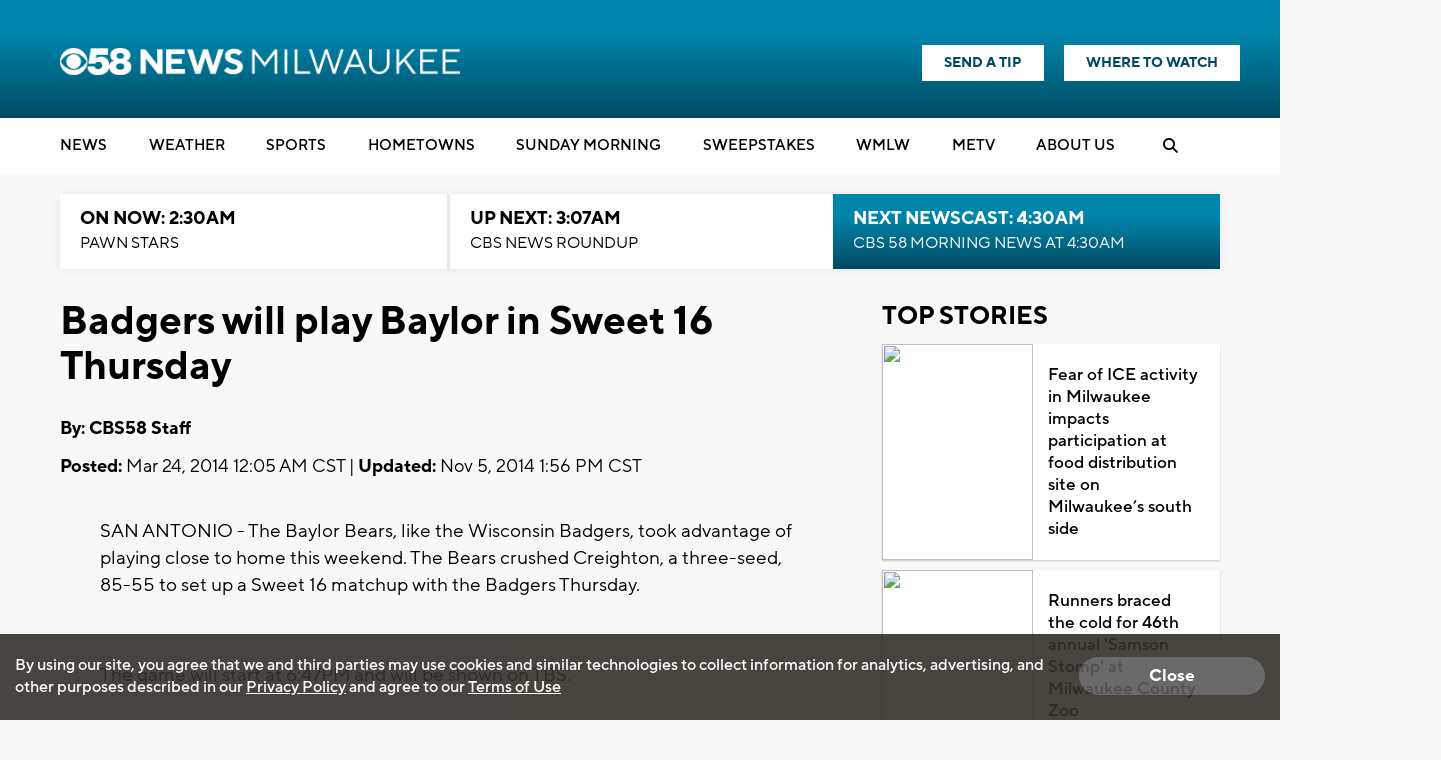

--- FILE ---
content_type: text/html; charset=utf-8
request_url: https://www.google.com/recaptcha/api2/aframe
body_size: -89
content:
<!DOCTYPE HTML><html><head><meta http-equiv="content-type" content="text/html; charset=UTF-8"></head><body><script nonce="gcawRxVfpFosAOl11LPIaw">/** Anti-fraud and anti-abuse applications only. See google.com/recaptcha */ try{var clients={'sodar':'https://pagead2.googlesyndication.com/pagead/sodar?'};window.addEventListener("message",function(a){try{if(a.source===window.parent){var b=JSON.parse(a.data);var c=clients[b['id']];if(c){var d=document.createElement('img');d.src=c+b['params']+'&rc='+(localStorage.getItem("rc::a")?sessionStorage.getItem("rc::b"):"");window.document.body.appendChild(d);sessionStorage.setItem("rc::e",parseInt(sessionStorage.getItem("rc::e")||0)+1);localStorage.setItem("rc::h",'1768811860175');}}}catch(b){}});window.parent.postMessage("_grecaptcha_ready", "*");}catch(b){}</script></body></html>

--- FILE ---
content_type: application/javascript; charset=utf-8
request_url: https://fundingchoicesmessages.google.com/f/AGSKWxWXGrQbSzO-8rLhwEgRv03DFW6RCDOXuM79cwPqjw3vaLS-LOZDiZa92M0dQ2YreD0LYfm7Dmsjn5Cho2aV-gbHFp410wXqwX4vwf3mQWj89MQvMSgQMGaqjo8efrRDTm9rb0xuLydup6ausi44Oz1hDuYbSQRGXz02eYCgl__Cyiz8AYAV1R1FEUJE/_/adreplace728x90._300x250a_/adtag._adchoices._960_90.
body_size: -1292
content:
window['b50e5f2a-1c0f-4b3a-af50-58a7e5031f35'] = true;